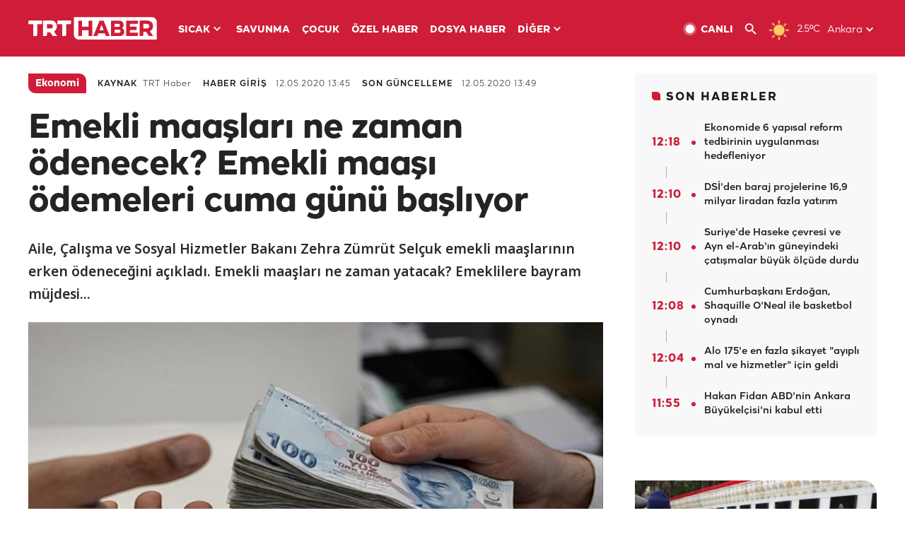

--- FILE ---
content_type: text/html; charset=UTF-8
request_url: https://www.trthaber.com/haber/ekonomi/emekli-maaslari-ne-zaman-odenecek-emekli-maasi-odemeleri-cuma-gunu-basliyor-483913.html
body_size: 14507
content:
<!DOCTYPE html>
<html lang="tr" prefix="og: http://ogp.me/ns#" class="" >
<head>
<meta http-equiv="Content-Type" content="text/html; charset=utf-8" />
<meta property="fb:pages" content="127630700588623" />
<title>Emekli maaşları ne zaman ödenecek? Emekli maaşı ödemeleri cuma günü başlıyor - Son Dakika Haberleri</title>
<meta name="description" content="Aile, Çalışma ve Sosyal Hizmetler Bakanı Zehra Zümrüt Selçuk emekli maaşlarının erken ödeneceğini açıkladı. Emekli maaşları ne zaman yatacak? Emeklilere bayram müjdesi..." />
<link href="https://trthaberstatic.cdn.wp.trt.com.tr/static/favicon.ico" rel="shortcut icon" type="image/x-icon" />
<link rel="apple-touch-icon" sizes="57x57" href="https://trthaberstatic.cdn.wp.trt.com.tr/static/images/trt-haber-kare-logo-57x57.png">
<link rel="apple-touch-icon" sizes="60x60" href="https://trthaberstatic.cdn.wp.trt.com.tr/static/images/trt-haber-kare-logo-60x60.png">
<link rel="apple-touch-icon" sizes="72x72" href="https://trthaberstatic.cdn.wp.trt.com.tr/static/images/trt-haber-kare-logo-72x72.png">
<link rel="apple-touch-icon" sizes="76x76" href="https://trthaberstatic.cdn.wp.trt.com.tr/static/images/trt-haber-kare-logo-76x76.png">
<link rel="apple-touch-icon" sizes="114x114" href="https://trthaberstatic.cdn.wp.trt.com.tr/static/images/trt-haber-kare-logo-114x114.png">
<link rel="apple-touch-icon" sizes="120x120" href="https://trthaberstatic.cdn.wp.trt.com.tr/static/images/trt-haber-kare-logo-120x120.png">
<link rel="apple-touch-icon" sizes="144x144" href="https://trthaberstatic.cdn.wp.trt.com.tr/static/images/trt-haber-kare-logo-144x144.png">
<link rel="apple-touch-icon" sizes="152x152" href="https://trthaberstatic.cdn.wp.trt.com.tr/static/images/trt-haber-kare-logo-152x152.png">
<link rel="apple-touch-icon" sizes="180x180" href="https://trthaberstatic.cdn.wp.trt.com.tr/static/images/trt-haber-kare-logo-180x180.png">
<link rel="icon" type="image/png" href="https://trthaberstatic.cdn.wp.trt.com.tr/static/images/trt-haber-kare-logo-144x144.png" sizes="144x144">
<link rel="icon" type="image/png" href="https://trthaberstatic.cdn.wp.trt.com.tr/static/images/trt-haber-kare-logo-192x192.png" sizes="192x192">
<meta name="msapplication-square70x70logo" content="https://trthaberstatic.cdn.wp.trt.com.tr/static/images/trt-haber-kare-logo-70x70.png">
<meta name="msapplication-square150x150logo" content="https://trthaberstatic.cdn.wp.trt.com.tr/static/images/trt-haber-kare-logo-150x150.png">
<meta name="msapplication-wide310x150logo" content="https://trthaberstatic.cdn.wp.trt.com.tr/static/images/trt-haber-logo-310x150.png">
<meta name="msapplication-square310x310logo" content="https://trthaberstatic.cdn.wp.trt.com.tr/static/images/trt-haber-kare-logo-310x310.png">
<meta property="og:title" content="Emekli maaşları ne zaman ödenecek? Emekli maaşı ödemeleri cuma günü başlıyor" />
<meta property="og:description" content="Aile, Çalışma ve Sosyal Hizmetler Bakanı Zehra Zümrüt Selçuk emekli maaşlarının erken ödeneceğini açıkladı. Emekli maaşları ne zaman yatacak? Emeklilere bayram müjdesi..." />
<link rel="image_src" type="image/jpeg" href="https://trthaberstatic.cdn.wp.trt.com.tr/resimler/1278000/1279691.jpg" />
<link rel="thumbnail" type="image/jpeg" href="https://trthaberstatic.cdn.wp.trt.com.tr/resimler/1278000/1279691.jpg" />
<meta property="og:image" content="https://trthaberstatic.cdn.wp.trt.com.tr/resimler/1278000/1279691.jpg" />
<meta name="viewport" content="width=device-width, initial-scale=1.0, shrink-to-fit=no">
<base href="https://www.trthaber.com/" />
<link rel="canonical" href="https://www.trthaber.com/haber/ekonomi/emekli-maaslari-ne-zaman-odenecek-emekli-maasi-odemeleri-cuma-gunu-basliyor-483913.html"/>
<meta name="google-play-app" content="app-id=com.TRT.TrtHaber">
<meta name="application-name" content="TRT Haber">
<meta name="apple-itunes-app" content="app-id=509983402,app-argument=https://apps.apple.com/tr/app/trt-haber/id509983402">
<meta name="apple-mobile-web-app-title" content="TRT Haber">
<meta name="robots" content="max-image-preview:large">
<meta name="p:domain_verify" content="d84e2d14ad1b4fe58877beb901e5cdcc"/>
<meta name="p:domain_verify" content="a071267efb21000e62681b430866dd61"/>
<meta http-equiv="Accept-CH" content="DPR, Viewport-Width">
<meta name="twitter:card" content="summary_large_image">
<meta name="twitter:site" content="@trthaber">
<meta name="twitter:url" content="https://www.trthaber.com/haber/ekonomi/emekli-maaslari-ne-zaman-odenecek-emekli-maasi-odemeleri-cuma-gunu-basliyor-483913.html">
<meta name="twitter:title" content="Emekli maaşları ne zaman ödenecek? Emekli maaşı ödemeleri cuma günü başlıyor">
<meta name="twitter:description" content="Aile, Çalışma ve Sosyal Hizmetler Bakanı Zehra Zümrüt Selçuk emekli maaşlarının erken ödeneceğini açıkladı. Emekli maaşları ne zaman yatacak? Emeklilere bayram müjdesi...">
<meta name="twitter:image" content="https://trthaberstatic.cdn.wp.trt.com.tr/resimler/1278000/1279691.jpg">
<meta property="og:url" content="https://www.trthaber.com/haber/ekonomi/emekli-maaslari-ne-zaman-odenecek-emekli-maasi-odemeleri-cuma-gunu-basliyor-483913.html">
<meta property="og:type" content="article">
<link rel="stylesheet" type="text/css" href="https://trthaberstatic.cdn.wp.trt.com.tr/static/bootstrap-4.5.0/css/bootstrap.min.css?v=594" />
<link rel="stylesheet" type="text/css" href="https://trthaberstatic.cdn.wp.trt.com.tr/static/css/styles.min.css?v=594" />
<link rel="stylesheet" type="text/css" media="screen and (max-width: 576px)" href="https://trthaberstatic.cdn.wp.trt.com.tr/static/css/style-576.min.css?v=594" />
<link rel="stylesheet" type="text/css" media="screen and (min-width: 576.1px) and (max-width: 768px)" href="https://trthaberstatic.cdn.wp.trt.com.tr/static/css/style-576-768.min.css?v=594" />
<link rel="stylesheet" type="text/css" media="screen and (min-width: 576.1px) and (max-width: 1040px)" href="https://trthaberstatic.cdn.wp.trt.com.tr/static/css/style-576-1040.min.css?v=594" />
<link rel="stylesheet" type="text/css" media="screen and (min-width: 768.1px) and (max-width: 1040px)" href="https://trthaberstatic.cdn.wp.trt.com.tr/static/css/style-768-1040.min.css?v=594" />
<link rel="stylesheet" type="text/css" media="screen and (min-width: 1040.1px) and (max-width: 1270px)" href="https://trthaberstatic.cdn.wp.trt.com.tr/static/css/style-1040-1270.min.css?v=594" />
<link rel="stylesheet" type="text/css" media="screen and (min-width: 1270.1px) and (max-width: 1470px)" href="https://trthaberstatic.cdn.wp.trt.com.tr/static/css/style-1270-1470.min.css?v=594" />
<link rel="stylesheet" type="text/css" media="screen and (min-width: 1470.1px)" href="https://trthaberstatic.cdn.wp.trt.com.tr/static/css/style-1470.min.css?v=594" />
<script src="https://trthaberstatic.cdn.wp.trt.com.tr/static/plugins/jquery-3.5.1.min.js" type="text/javascript"></script>
<script src="https://cdn.pr.trt.com.tr/static/js/player/player.1.0.165.js" type="text/javascript"></script>
<script type="application/ld+json">
{ 
    "@context" : "http://schema.org",
    "@type" : "Organization",
    "name": "TRT Haber",
    "legalName" : "TRT Haber",
    "url" : "https://www.trthaber.com/",
    "logo": "https://ddei5-0-ctp.trendmicro.com:443/wis/clicktime/v1/query?url=https%3a%2f%2ftrthaberstatic.cdn.wp.trt.com.tr%2fstatic%2fimages%2fnew%2dlogo%2dblack.svg&umid=E8A677EA-ED09-3805-ABEF-1B1D33D2D974&auth=09795f0ed076112d1bf566299a10d0ae0d737571-04d353ff70c12088bbfc6c35c986ccbf450c25f3",
    "foundingDate": "2010",
    "address": {
        "@type": "PostalAddress",
        "streetAddress": "TRT Genel Müdürlüğü, Turan Güneş Bulvarı 06550 Oran, Ankara",
        "addressLocality": "Oran",
        "addressRegion": "ANKARA",
        "postalCode": "06550",
        "addressCountry": "TR"
    },
    "contactPoint" : [
        {
            "@type" : "ContactPoint",
            "telephone" : "+90-4440878",
            "contactType" : "customer support",
            "email": "trthaber@trthaber.com",
            "areaServed" : "TR",
            "availableLanguage" : ["Turkish"]
        },
        {
            "@type" : "ContactPoint",
            "telephone" : "+90-4440878",
            "contactType" : "technical support",
            "email": "trthaber@trthaber.com",
            "areaServed" : "TR",
            "availableLanguage" : ["Turkish"]
        },
        {
            "@type" : "ContactPoint",
            "telephone" : "+90-4440878",
            "email": "trthaber@trthaber.com",
            "contactType" : "sales",
            "areaServed" : "TR",
            "availableLanguage" : ["Turkish"]
        }
    ],
    "sameAs": [
        "https://www.facebook.com/trthaber",
        "https://twitter.com/trthaber",
        "https://www.youtube.com/user/trthaber"
    ]
}
</script>
<script type="application/ld+json" id="breadcrumbStructuredData">
{
  "@context": "https://schema.org",
  "@type": "BreadcrumbList",
  "itemListElement": [
      { "@type": "ListItem", "position": 1, "name": "Haberler", "item": "https://www.trthaber.com/" },{ "@type": "ListItem", "position": 2, "name": "Ekonomi", "item": "https://www.trthaber.com/haber/ekonomi/" },{ "@type": "ListItem", "position": 3, "name": "Emekli maaşları ne zaman ödenecek? Emekli maaşı ödemeleri cuma günü başlıyor", "item": "https://www.trthaber.com/haber/ekonomi/emekli-maaslari-ne-zaman-odenecek-emekli-maasi-odemeleri-cuma-gunu-basliyor-483913.html" }
  ]
}
</script>
<script type="application/ld+json" id="newsStructuredData">
{
    "@context": "http://schema.org",
    "@type": "NewsArticle",
    "articleSection": "Ekonomi",
    "mainEntityOfPage": {
        "@type": "WebPage",
        "@id": "https://www.trthaber.com/haber/ekonomi/emekli-maaslari-ne-zaman-odenecek-emekli-maasi-odemeleri-cuma-gunu-basliyor-483913.html"
    },
    "headline": "Emekli maaşları ne zaman ödenecek? Emekli maaşı ödemeleri cuma günü başlıyor",
    "description": "Aile, Çalışma ve Sosyal Hizmetler Bakanı Zehra Zümrüt Selçuk emekli maaşlarının erken ödeneceğini açıkladı. Emekli maaşları ne zaman yatacak? Emeklilere bayram müjdesi...",
    "keywords":[],
    "image": {
        "@type": "ImageObject",
        "url": "https://trthaberstatic.cdn.wp.trt.com.tr/resimler/1278000/1279691.jpg",
        "height": "1280",
        "width": "720"
    },
    "datePublished": "2020-05-12 13:45:00+03:00",
    "dateModified": "2020-05-12 13:49:13+03:00",
    "author": {
        "@type": "Organization",
        "name": "TRT Haber"
    },
    "publisher": {
        "@type": "Organization",
        "name": "TRT Haber",
        "logo": {
            "@type": "ImageObject",
            "width": "436",
            "height": "84",
            "url": "https://trthaberstatic.cdn.wp.trt.com.tr/static/images/trthaber-organization-logo.png"
        }
    }
}
</script>
<!-- Global site tag (gtag.js) - Google Analytics -->
            <script async src="https://www.googletagmanager.com/gtag/js?id=UA-26291030-5"></script>
            <script>
              window.dataLayer = window.dataLayer || [];
              function gtag(){dataLayer.push(arguments);}
              gtag('js', new Date());
            
              gtag('config', 'UA-26291030-5');
            </script>
        <!-- Google Tag Manager -->
            <script>(function(w,d,s,l,i){w[l]=w[l]||[];w[l].push({'gtm.start':
            new Date().getTime(),event:'gtm.js'});var f=d.getElementsByTagName(s)[0],
            j=d.createElement(s),dl=l!='dataLayer'?'&l='+l:'';j.async=true;j.src=
            'https://www.googletagmanager.com/gtm.js?id='+i+dl;f.parentNode.insertBefore(j,f);
            })(window,document,'script','dataLayer','GTM-PCCBKS9');</script>
            <!-- End Google Tag Manager --></head>
<body>
<!-- Google Tag Manager (noscript) -->
            <noscript><iframe src="https://www.googletagmanager.com/ns.html?id=GTM-PCCBKS9"
            height="0" width="0" style="display:none;visibility:hidden"></iframe></noscript>
            <!-- End Google Tag Manager (noscript) -->        <div class="masthead-ads-container">
            <div class="masthead-ads-wrapper">
                <!-- /112281457/trthaber_970x250_passback -->
<div id='div-gpt-ad-1549658900112-0' style='width:970px; height:250px; margin: 0 auto;'>
</div>            </div>
        </div>
        <!-- HEADER START -->
<div class="header">
        <div class="top-menu-container">
        <div class="mega-menu-button"></div>
        <div class="top-menu-wrapper">
            <a href="https://www.trthaber.com/" target="_self">
                <img class="logo" src="https://trthaberstatic.cdn.wp.trt.com.tr/static/images/logo.svg" width="183" height="32" title="Son Dakika Haberler" alt="Son Dakika Haberler" />
            </a>

                            <!--<img src="https://trthaberstatic.cdn.wp.trt.com.tr/static/images/siyah-kurdele.png" width="21" height="32" class="header-special-icon" />-->
            
                        <ul class="top-menu-left">
                                        <li class="sub">
                            <a href="javascript:void(0);" title="SICAK">
                                SICAK                                <i class="arrow"></i>
                            </a>
                            <ul class="menu-dropdown vertical-scroll one-column left-align">
                                                                    <li>
                                        <a href="https://www.trthaber.com/haber/gundem/" title="GÜNDEM" target="_blank">
                                            GÜNDEM                                        </a>
                                    </li>
                                                                    <li>
                                        <a href="https://www.trthaber.com/haber/turkiye/" title="TÜRKİYE" target="_blank">
                                            TÜRKİYE                                        </a>
                                    </li>
                                                                    <li>
                                        <a href="https://www.trthaber.com/haber/dunya/" title="DÜNYA" target="_blank">
                                            DÜNYA                                        </a>
                                    </li>
                                                                    <li>
                                        <a href="https://www.trthaber.com/haber/turk-dunyasi/" title="TÜRK DÜNYASI" target="_blank">
                                            TÜRK DÜNYASI                                        </a>
                                    </li>
                                                                    <li>
                                        <a href="https://www.trthaber.com/haber/ekonomi/" title="EKONOMİ" target="_blank">
                                            EKONOMİ                                        </a>
                                    </li>
                                                                    <li>
                                        <a href="https://www.trthaber.com/spor/" title="SPOR" target="_blank">
                                            SPOR                                        </a>
                                    </li>
                                                            </ul>
                        </li>
                                                <li >
                            <a href="https://www.trthaber.com/haber/savunma/" title="SAVUNMA" target="_blank">
                                SAVUNMA                            </a>
                        </li>
                                                <li >
                            <a href="https://www.trthaber.com/haber/cocuk/" title="ÇOCUK" target="_blank">
                                ÇOCUK                            </a>
                        </li>
                                                <li >
                            <a href="https://www.trthaber.com/ozel-haberler/" title="ÖZEL HABER" target="_blank">
                                ÖZEL HABER                            </a>
                        </li>
                                                <li >
                            <a href="https://www.trthaber.com/dosya-haberler/" title="DOSYA HABER" target="_blank">
                                DOSYA HABER                            </a>
                        </li>
                                                <li class="sub">
                            <a href="javascript:void(0);" title="DİĞER">
                                DİĞER                                <i class="arrow"></i>
                            </a>
                            <ul class="menu-dropdown vertical-scroll right-align">
                                                                    <li>
                                        <a href="https://www.trthaber.com/son-dakika-haberleri" title="SON HABERLER" target="_blank">
                                            SON HABERLER                                        </a>
                                    </li>
                                                                    <li>
                                        <a href="https://www.trthaber.com/tum-mansetler.html" title="TÜM MANŞETLER" target="_blank">
                                            TÜM MANŞETLER                                        </a>
                                    </li>
                                                                    <li>
                                        <a href="https://www.trthaber.com/fotograf-galerileri.html" title="FOTO FOKUS" target="_blank">
                                            FOTO FOKUS                                        </a>
                                    </li>
                                                                    <li>
                                        <a href="https://www.trthaber.com/haber/dunya-disi/" title="DÜNYA DIŞI" target="_blank">
                                            DÜNYA DIŞI                                        </a>
                                    </li>
                                                                    <li>
                                        <a href="https://www.trthaber.com/video-galerileri.html" title="VİDEO GALERİ" target="_blank">
                                            VİDEO GALERİ                                        </a>
                                    </li>
                                                                    <li>
                                        <a href="https://www.trthaber.com/haber/kultur-sanat/" title="KÜLTÜR-SANAT" target="_blank">
                                            KÜLTÜR-SANAT                                        </a>
                                    </li>
                                                                    <li>
                                        <a href="https://www.trthaber.com/dosya-haberler/" title="DOSYA HABER" target="_blank">
                                            DOSYA HABER                                        </a>
                                    </li>
                                                                    <li>
                                        <a href="https://www.trthaber.com/haber/yasam/" title="YAŞAM" target="_blank">
                                            YAŞAM                                        </a>
                                    </li>
                                                                    <li>
                                        <a href="https://www.trthaber.com/haber/saglik/" title="SAĞLIK" target="_blank">
                                            SAĞLIK                                        </a>
                                    </li>
                                                                    <li>
                                        <a href="https://www.trthaber.com/gezi/" title="GEZİ" target="_blank">
                                            GEZİ                                        </a>
                                    </li>
                                                                    <li>
                                        <a href="https://www.trthaber.com/haber/bilim-teknoloji/" title="TEKNOLOJİ" target="_blank">
                                            TEKNOLOJİ                                        </a>
                                    </li>
                                                                    <li>
                                        <a href="https://www.trthaber.com/haber/cevre/" title="ÇEVRE" target="_blank">
                                            ÇEVRE                                        </a>
                                    </li>
                                                                    <li>
                                        <a href="https://www.trthaber.com/haber/egitim/" title="EĞİTİM" target="_blank">
                                            EĞİTİM                                        </a>
                                    </li>
                                                                    <li>
                                        <a href="https://www.trthaber.com/haber/guncel/" title="GÜNCEL" target="_blank">
                                            GÜNCEL                                        </a>
                                    </li>
                                                                    <li>
                                        <a href="https://www.trthaber.com/haber/cocuk/" title="ÇOCUK" target="_blank">
                                            ÇOCUK                                        </a>
                                    </li>
                                                                    <li>
                                        <a href="https://www.trthaber.com/podcast.html" title="PODCAST" target="_blank">
                                            PODCAST                                        </a>
                                    </li>
                                                                    <li>
                                        <a href="https://www.trthaber.com/hava-durumu.html" title="HAVA DURUMU" target="_blank">
                                            HAVA DURUMU                                        </a>
                                    </li>
                                                                    <li>
                                        <a href="https://www.trthaber.com/trtden-haberler/" title="TRT'DEN HABERLER" target="_blank">
                                            TRT'DEN HABERLER                                        </a>
                                    </li>
                                                                    <li>
                                        <a href="/meteo-uyari/turkiye/bugun" title="HAVA UYARILARI" target="_blank">
                                            HAVA UYARILARI                                        </a>
                                    </li>
                                                                    <li>
                                        <a href="https://www.trthaber.com/trt-akademi/" title="TRT AKADEMİ" target="_blank">
                                            TRT AKADEMİ                                        </a>
                                    </li>
                                                                    <li>
                                        <a href="https://www.trthaber.com/programlar/" title="PROGRAMLAR" target="_blank">
                                            PROGRAMLAR                                        </a>
                                    </li>
                                                                    <li>
                                        <a href="https://www.trthaber.com/haber/trt-arsiv/" title="TRT ARŞİV" target="_blank">
                                            TRT ARŞİV                                        </a>
                                    </li>
                                                            </ul>
                        </li>
                                    </ul>
                        <div class="top-menu-weather-container">
                                <a href="https://www.trthaber.com/ankara-hava-durumu.html" class="site-url">
                    <img src="https://trthaberstatic.cdn.wp.trt.com.tr/static/images/weather-icons/1.png" class="icon" width="30" height="30" alt="Açık" id="headerWeatherIcon" />
                </a>
                                                <a href="https://www.trthaber.com/ankara-hava-durumu.html" class="site-url">
                    <span class="temp" id="headerWeatherTemp">2.5ºC</span>
                </a>
                                                <span class="city-wrapper">
                    <a href="https://www.trthaber.com/ankara-hava-durumu.html" class="site-url">
                        <span id="headerWeatherCity">Ankara</span>
                    </a>
                    <img src="https://trthaberstatic.cdn.wp.trt.com.tr/static/images/top-menu-weather-down-arrow.svg" id="topMenuWeatherArrow" class="arrow" width="20" height="20"  />
                </span>
                                                <ul id="headerWeatherCityList" class="city-list vertical-scroll">
                                            <li data-val="adana">Adana</li>
                                            <li data-val="adiyaman">Adıyaman</li>
                                            <li data-val="afyonkarahisar">Afyonkarahisar</li>
                                            <li data-val="agri">Ağrı</li>
                                            <li data-val="aksaray">Aksaray</li>
                                            <li data-val="amasya">Amasya</li>
                                            <li data-val="ankara">Ankara</li>
                                            <li data-val="antalya">Antalya</li>
                                            <li data-val="ardahan">Ardahan</li>
                                            <li data-val="artvin">Artvin</li>
                                            <li data-val="aydin">Aydın</li>
                                            <li data-val="balikesir">Balıkesir</li>
                                            <li data-val="bartin">Bartın</li>
                                            <li data-val="batman">Batman</li>
                                            <li data-val="bayburt">Bayburt</li>
                                            <li data-val="bilecik">Bilecik</li>
                                            <li data-val="bingol">Bingöl</li>
                                            <li data-val="bitlis">Bitlis</li>
                                            <li data-val="bolu">Bolu</li>
                                            <li data-val="burdur">Burdur</li>
                                            <li data-val="bursa">Bursa</li>
                                            <li data-val="canakkale">Çanakkale</li>
                                            <li data-val="cankiri">Çankırı</li>
                                            <li data-val="corum">Çorum</li>
                                            <li data-val="denizli">Denizli</li>
                                            <li data-val="diyarbakir">Diyarbakır</li>
                                            <li data-val="duzce">Düzce</li>
                                            <li data-val="edirne">Edirne</li>
                                            <li data-val="elazig">Elazığ</li>
                                            <li data-val="erzincan">Erzincan</li>
                                            <li data-val="erzurum">Erzurum</li>
                                            <li data-val="eskisehir">Eskişehir</li>
                                            <li data-val="gaziantep">Gaziantep</li>
                                            <li data-val="giresun">Giresun</li>
                                            <li data-val="gumushane">Gümüşhane</li>
                                            <li data-val="hakkari">Hakkari</li>
                                            <li data-val="hatay">Hatay</li>
                                            <li data-val="igdir">Iğdır</li>
                                            <li data-val="isparta">Isparta</li>
                                            <li data-val="istanbul">İstanbul</li>
                                            <li data-val="izmir">İzmir</li>
                                            <li data-val="kahramanmaras">Kahramanmaraş</li>
                                            <li data-val="karabuk">Karabük</li>
                                            <li data-val="karaman">Karaman</li>
                                            <li data-val="kars">Kars</li>
                                            <li data-val="kastamonu">Kastamonu</li>
                                            <li data-val="kayseri">Kayseri</li>
                                            <li data-val="kirikkale">Kırıkkale</li>
                                            <li data-val="kirklareli">Kırklareli</li>
                                            <li data-val="kirsehir">Kırşehir</li>
                                            <li data-val="kilis">Kilis</li>
                                            <li data-val="kocaeli">Kocaeli</li>
                                            <li data-val="konya">Konya</li>
                                            <li data-val="kutahya">Kütahya</li>
                                            <li data-val="malatya">Malatya</li>
                                            <li data-val="manisa">Manisa</li>
                                            <li data-val="mardin">Mardin</li>
                                            <li data-val="mersin">Mersin</li>
                                            <li data-val="mugla">Muğla</li>
                                            <li data-val="mus">Muş</li>
                                            <li data-val="nevsehir">Nevşehir</li>
                                            <li data-val="nigde">Niğde</li>
                                            <li data-val="ordu">Ordu</li>
                                            <li data-val="osmaniye">Osmaniye</li>
                                            <li data-val="rize">Rize</li>
                                            <li data-val="sakarya">Sakarya</li>
                                            <li data-val="samsun">Samsun</li>
                                            <li data-val="siirt">Siirt</li>
                                            <li data-val="sinop">Sinop</li>
                                            <li data-val="sivas">Sivas</li>
                                            <li data-val="sanliurfa">Şanlıurfa</li>
                                            <li data-val="sirnak">Şırnak</li>
                                            <li data-val="tekirdag">Tekirdağ</li>
                                            <li data-val="tokat">Tokat</li>
                                            <li data-val="trabzon">Trabzon</li>
                                            <li data-val="tunceli">Tunceli</li>
                                            <li data-val="usak">Uşak</li>
                                            <li data-val="van">Van</li>
                                            <li data-val="yalova">Yalova</li>
                                            <li data-val="yozgat">Yozgat</li>
                                            <li data-val="zonguldak">Zonguldak</li>
                                    </ul>
                            </div>
            <ul class="top-menu-right">
                <li class="top-menu-search-container" id="topMenuSearchBoxContainer">
                    <img src="https://trthaberstatic.cdn.wp.trt.com.tr/static/images/mobile-mega-menu-search-icon.svg" id="topMenuSearchIcon" width="28" height="28" />
                    <input type="hidden" name="token" id="topMenuSearchToken" value="" />
                    <input type="text" name="aranan" id="topMenuSearchInput" placeholder="Arama kelimesi" autocomplete="off">
                    <input type="button" value="" id="topMenuSearchButton" alt="Ara" title="Ara">
                </li>
                <li>
                    <a href="https://www.trthaber.com/canli-yayin-izle.html" title="Canlı TV" class="site-url">
                        <img src="https://trthaberstatic.cdn.wp.trt.com.tr/static/images/menu_live_icon.svg" width="20" height="20" alt="Canlı TV" />
                        <span class="text">CANLI</span>
                    </a>
                </li>
                <li>
                    <a href="javascript:void(0);" id="topMenuSearchUrl" title="Arama">
                        <img src="https://trthaberstatic.cdn.wp.trt.com.tr/static/images/menu_search_icon.svg" width="20" height="20" alt="Arama" />
                    </a>
                </li>
            </ul>
        </div>
    </div>

    <div class="top-menu-placeholder"></div>
    
    <div class="mobile-mega-menu-container">
        <div class="search-container" id="headerMenuSearchBoxContainer">
            <img src="https://trthaberstatic.cdn.wp.trt.com.tr/static/images/mobile-mega-menu-search-icon.svg" id="headerMenuSearchIcon" width="16" height="16" />
            <input type="hidden" name="token" id="headerMenuSearchToken" value="" />
            <input type="text" name="aranan" id="headerMenuSearchInput" placeholder="Arama kelimesi" autocomplete="off">
            <input type="button" value="" id="headerMenuSearchButton" alt="Ara" title="Ara">
        </div>

                <ul class="mobile-menu">
                                <li>
                        <a href="https://www.trthaber.com/arama.html" title="Arama" target="_self">
                            Arama                        </a>
                    </li>
                                                    <li>
                        <a href="/" title="Anasayfa" target="_self">
                            Anasayfa                        </a>
                    </li>
                                                    <li>
                        <a href="https://www.trthaber.com/haber/gundem/" title="Gündem" target="_self">
                            Gündem                        </a>
                    </li>
                                                    <li>
                        <a href="https://www.trthaber.com/haber/turkiye/" title="Türkiye" target="_self">
                            Türkiye                        </a>
                    </li>
                                                    <li>
                        <a href="https://www.trthaber.com/haber/dunya/" title="Dünya" target="_self">
                            Dünya                        </a>
                    </li>
                                                    <li>
                        <a href="https://www.trthaber.com/haber/turk-dunyasi/" title="Türk Dünyası" target="_self">
                            Türk Dünyası                        </a>
                    </li>
                                                    <li>
                        <a href="https://www.trthaber.com/haber/ekonomi/" title="Ekonomi" target="_self">
                            Ekonomi                        </a>
                    </li>
                                                    <li>
                        <a href="https://www.trthaber.com/spor/" title="Spor" target="_self">
                            Spor                        </a>
                    </li>
                                                    <li>
                        <a href="https://www.trthaber.com/haber/savunma/" title="Savunma" target="_self">
                            Savunma                        </a>
                    </li>
                                                    <li>
                        <a href="https://www.trthaber.com/haber/cocuk/" title="Çocuk" target="_self">
                            Çocuk                        </a>
                    </li>
                                                    <li>
                        <a href="https://www.trthaber.com/ozel-haberler/" title="Özel Haber" target="_self">
                            Özel Haber                        </a>
                    </li>
                                                    <li>
                        <a href="https://www.trthaber.com/infografikler/" title="İnfografik" target="_self">
                            İnfografik                        </a>
                    </li>
                                                    <li>
                        <a href="https://www.trthaber.com/haber/interaktif/" title="İnteraktif" target="_self">
                            İnteraktif                        </a>
                    </li>
                                                    <li>
                        <a href="https://www.trthaber.com/hava-durumu.html" title="Hava Durumu" target="_self">
                            Hava Durumu                        </a>
                    </li>
                                                    <li>
                        <a href="/meteo-uyari/turkiye/bugun" title="Hava Uyarıları" target="_self">
                            Hava Uyarıları                        </a>
                    </li>
                                                    <li class="sub">
                        <a href="javascript:void(0);" title="Diğer" target="_self">
                            Diğer                        </a>
                        <ul class="dropdown">
                                                            <li>
                                    <i>-</i>
                                    <a href="https://www.trthaber.com/son-dakika-haberleri" title="Son Haberler" target="_self">
                                        Son Haberler                                    </a>
                                </li>
                                                            <li>
                                    <i>-</i>
                                    <a href="https://www.trthaber.com/tum-mansetler.html" title="Tüm Manşetler" target="_self">
                                        Tüm Manşetler                                    </a>
                                </li>
                                                            <li>
                                    <i>-</i>
                                    <a href="https://www.trthaber.com/fotograf-galerileri.html" title="Foto Fokus" target="_self">
                                        Foto Fokus                                    </a>
                                </li>
                                                            <li>
                                    <i>-</i>
                                    <a href="https://www.trthaber.com/video-galerileri.html" title="Video Galeri" target="_self">
                                        Video Galeri                                    </a>
                                </li>
                                                            <li>
                                    <i>-</i>
                                    <a href="https://www.trthaber.com/dosya-haberler/" title="Dosya Haber" target="_self">
                                        Dosya Haber                                    </a>
                                </li>
                                                            <li>
                                    <i>-</i>
                                    <a href="https://www.trthaber.com/haber/saglik/" title="Sağlık" target="_self">
                                        Sağlık                                    </a>
                                </li>
                                                            <li>
                                    <i>-</i>
                                    <a href="https://www.trthaber.com/haber/yasam/" title="Yaşam" target="_self">
                                        Yaşam                                    </a>
                                </li>
                                                            <li>
                                    <i>-</i>
                                    <a href="https://www.trthaber.com/gezi/" title="Gezi" target="_self">
                                        Gezi                                    </a>
                                </li>
                                                            <li>
                                    <i>-</i>
                                    <a href="https://www.trthaber.com/haber/bilim-teknoloji/" title="Teknoloji" target="_self">
                                        Teknoloji                                    </a>
                                </li>
                                                            <li>
                                    <i>-</i>
                                    <a href="https://www.trthaber.com/haber/egitim/" title="Eğitim" target="_self">
                                        Eğitim                                    </a>
                                </li>
                                                            <li>
                                    <i>-</i>
                                    <a href="https://www.trthaber.com/haber/dunya-disi/" title="Dünya Dışı" target="_self">
                                        Dünya Dışı                                    </a>
                                </li>
                                                            <li>
                                    <i>-</i>
                                    <a href="https://www.trthaber.com/haber/kultur-sanat/" title="Kültür-Sanat" target="_self">
                                        Kültür-Sanat                                    </a>
                                </li>
                                                            <li>
                                    <i>-</i>
                                    <a href="https://www.trthaber.com/haber/cevre/" title="Çevre" target="_self">
                                        Çevre                                    </a>
                                </li>
                                                            <li>
                                    <i>-</i>
                                    <a href="https://www.trthaber.com/haber/guncel/" title="Güncel" target="_self">
                                        Güncel                                    </a>
                                </li>
                                                            <li>
                                    <i>-</i>
                                    <a href="https://www.trthaber.com/podcast.html" title="Podcast" target="_self">
                                        Podcast                                    </a>
                                </li>
                                                            <li>
                                    <i>-</i>
                                    <a href="https://www.trthaber.com/programlar/" title="Programlar" target="_self">
                                        Programlar                                    </a>
                                </li>
                                                            <li>
                                    <i>-</i>
                                    <a href="https://www.trthaber.com/trtden-haberler/" title="TRT'den Haberler" target="_self">
                                        TRT'den Haberler                                    </a>
                                </li>
                                                            <li>
                                    <i>-</i>
                                    <a href="https://www.trthaber.com/trt-akademi/" title="TRT Akademi" target="_self">
                                        TRT Akademi                                    </a>
                                </li>
                                                            <li>
                                    <i>-</i>
                                    <a href="https://www.trthaber.com/haber/trt-arsiv/" title="TRT Arşiv" target="_self">
                                        TRT Arşiv                                    </a>
                                </li>
                                                            <li>
                                    <i>-</i>
                                    <a href="https://www.trthaber.com/yayin-akisi.html" title="Yayın Akışı" target="_self">
                                        Yayın Akışı                                    </a>
                                </li>
                                                            <li>
                                    <i>-</i>
                                    <a href="https://radyo.trt.net.tr/frekanslar" title="Radyo Frekanslarımız" target="_self">
                                        Radyo Frekanslarımız                                    </a>
                                </li>
                                                            <li>
                                    <i>-</i>
                                    <a href="https://www.trthaber.com/sitene_ekle.html" title="Sitene Ekle" target="_self">
                                        Sitene Ekle                                    </a>
                                </li>
                                                            <li>
                                    <i>-</i>
                                    <a href="https://www.trthaber.com/iletisim.html" title="İletişim" target="_self">
                                        İletişim                                    </a>
                                </li>
                                                            <li>
                                    <i>-</i>
                                    <a href="https://www.trthaber.com/gizlilik-politikasi-ve-aydinlatma-metni.html" title="Gizlilik Politikası ve Aydınlatma Metni" target="_self">
                                        Gizlilik Politikası ve Aydınlatma Metni                                    </a>
                                </li>
                                                            <li>
                                    <i>-</i>
                                    <a href="https://www.trthaber.com/kullanim-sartlari.html" title="Kullanım Şartları" target="_self">
                                        Kullanım Şartları                                    </a>
                                </li>
                                                            <li>
                                    <i>-</i>
                                    <a href="https://www.trthaber.com/cerez-politikasi.html" title="Çerez Politikası" target="_self">
                                        Çerez Politikası                                    </a>
                                </li>
                                                    </ul>
                    </li>
                                        </ul>
            </div>

            <div class="mobile-masthead-ads-container">
            <!-- /112281457/TrtHaber_mobil_Masthead -->
<div id='div-gpt-ad-1550130260876-0' style='margin: 0 auto; width: max-content;'>
</div>        </div>
        </div>
<!-- HEADER END -->
    <!-- CONTENT START -->
    <div class="container">
        <div class="news-detail-container">
            <div class="left">
                <div class="news-content-container" id="newsDetail483913" data-id="483913" data-url="https://www.trthaber.com/haber/ekonomi/emekli-maaslari-ne-zaman-odenecek-emekli-maasi-odemeleri-cuma-gunu-basliyor-483913.html">
                    <input type="hidden" name="page_category_id" class="page-category-id" value="7">
                    <input type="hidden" name="page_category_name" class="page-category-name" value="Ekonomi">
                    <input type="hidden" name="page_id" class="page-id" value="483913">
                    <input type="hidden" name="page_url" class="page-url" value="https://www.trthaber.com/haber/ekonomi/emekli-maaslari-ne-zaman-odenecek-emekli-maasi-odemeleri-cuma-gunu-basliyor-483913.html">
                    <input type="hidden" name="page_seo_title" class="page-seo-title" value="Emekli maaşları ne zaman ödenecek? Emekli maaşı ödemeleri cuma günü başlıyor - Son Dakika Haberleri">
                    <input type="hidden" name="page_title" class="page-title" value="Emekli maaşları ne zaman ödenecek? Emekli maaşı ödemeleri cuma günü başlıyor">
                    <input type="hidden" name="page_clear_title" class="page-clear-title" value="Emekli maaşları ne zaman ödenecek? Emekli maaşı ödemeleri cuma günü başlıyor">
                    <input type="hidden" name="page_clear_description" class="page-clear-description" value="Aile, Çalışma ve Sosyal Hizmetler Bakanı Zehra Zümrüt Selçuk emekli maaşlarının erken ödeneceğini açıkladı. Emekli maaşları ne zaman yatacak? Emeklilere bayram müjdesi...">
                    <input type="hidden" name="page_clear_tag_description" class="page-clear-tag-description" value="Aile, Çalışma ve Sosyal Hizmetler Bakanı Zehra Zümrüt Selçuk emekli maaşlarının erken ödeneceğini açıkladı. Emekli maaşları ne zaman yatacak? Emeklilere bayram müjdesi...">
                    <input type="hidden" name="page_data_description" class="page-data-description" value="Aile, Çalışma ve Sosyal Hizmetler Bakanı Zehra Zümrüt Selçuk emekli maaşlarının erken ödeneceğini açıkladı. Emekli maaşları ne zaman yatacak? Emeklilere bayram müjdesi...">
                    <input type="hidden" name="page_data_keywords" class="page-data-keywords" value="">
                    <input type="hidden" name="page_data_breadcrumb_items" class="page-data-breadcrumb-items" value="{ &quot;@type&quot;: &quot;ListItem&quot;, &quot;position&quot;: 1, &quot;name&quot;: &quot;Haberler&quot;, &quot;item&quot;: &quot;https://www.trthaber.com/&quot; },{ &quot;@type&quot;: &quot;ListItem&quot;, &quot;position&quot;: 2, &quot;name&quot;: &quot;Ekonomi&quot;, &quot;item&quot;: &quot;https://www.trthaber.com/haber/ekonomi/&quot; },{ &quot;@type&quot;: &quot;ListItem&quot;, &quot;position&quot;: 3, &quot;name&quot;: &quot;Emekli maaşları ne zaman ödenecek? Emekli maaşı ödemeleri cuma günü başlıyor&quot;, &quot;item&quot;: &quot;https://www.trthaber.com/haber/ekonomi/emekli-maaslari-ne-zaman-odenecek-emekli-maasi-odemeleri-cuma-gunu-basliyor-483913.html&quot; }">
                    <input type="hidden" name="page_img_url" class="page-img-url" value="https://trthaberstatic.cdn.wp.trt.com.tr/resimler/1278000/1279691.jpg">
                    <input type="hidden" name="page_video_thumbnail_urls" class="page-video-thumbnail-urls" value="">
                    <input type="hidden" name="page_date" class="page-date" value="2020-05-12 13:45:00">
                    <input type="hidden" name="page_added_by_id" class="page-added-by-id" value="258">
                    <input type="hidden" name="page_added_by_name" class="page-added-by-name" value="Oğuzhan Erdoğan">
                    <input type="hidden" name="page_edited_by_id" class="page-edited-by-id" value="258">
                    <input type="hidden" name="page_edited_by_name" class="page-edited-by-name" value="Oğuzhan Erdoğan">
                    <input type="hidden" name="page_canonical_url" class="page-canonical-url" value="https://www.trthaber.com/haber/ekonomi/emekli-maaslari-ne-zaman-odenecek-emekli-maasi-odemeleri-cuma-gunu-basliyor-483913.html">
                    <input type="hidden" name="page_video_content" class="page-video-content" value="">
                    <input type="hidden" name="page_agency_ids" class="page-agency-ids" value="13,0">
                    <input type="hidden" name="page_is_special_news" class="page-is-special-news" value="0">
                    <input type="hidden" name="page_is_file_news" class="page-is-file-news" value="0">
                    <input type="hidden" name="page_date_published" class="page-date-published" value="2020-05-12 13:45:00+03:00">
                    <input type="hidden" name="page_date_modified" class="page-date-modified" value="2020-05-12 13:49:13+03:00">
                    <input type="hidden" name="page_next_news_id" class="page-next-news-id" value="483895">
                    <input type="hidden" name="page_next_news_url" class="page-next-news-url" value="haber/ekonomi/dondurulmus-balik-urunleriyle-ilgili-gida-isletmelerine-uyari-483895.html">
                    <input type="hidden" name="page_next_news_image" class="page-next-news-image" value="https://trthaberstatic.cdn.wp.trt.com.tr/resimler/1278000/1279662_3.jpg">
                    <input type="hidden" name="page_next_news_title" class="page-next-news-title" value="Dondurulmuş balık ürünleriyle ilgili gıda işletmelerine uyarı">

                    <div class="news-info-bar">
                        <a href="https://www.trthaber.com/haber/ekonomi/" title="Ekonomi" class="site-url">
                            <span class="category-tag">Ekonomi</span>
                        </a>
                        <div class="source-date-container">
                                                        <span class="source">
                                <label>KAYNAK</label>TRT Haber                            </span>
                                                                                        <span class="created-date">
                                    <label>HABER GİRİŞ</label>
                                                                            12.05.2020 13:45                                                                                                                    <time class="updated-date-content" datetime="2020-05-12 13:49">, 12.05.2020 13:49</time>
                                                                    </span>
                                                                                        <span class="updated-date">
                                    <label>SON GÜNCELLEME</label>
                                    <time datetime="2020-05-12 13:49">12.05.2020 13:49</time>
                                </span>
                                                    </div>
                    </div>

                    <h1 class="news-title">Emekli maaşları ne zaman ödenecek? Emekli maaşı ödemeleri cuma günü başlıyor</h1>

                    <h2 class="news-spot">Aile, Çalışma ve Sosyal Hizmetler Bakanı Zehra Zümrüt Selçuk emekli maaşlarının erken ödeneceğini açıkladı. Emekli maaşları ne zaman yatacak? Emeklilere bayram müjdesi...</h2>

                    
                                            <div class="news-image">
                            <picture>
                                <source data-srcset="https://trthaberstatic.cdn.wp.trt.com.tr/resimler/1278000/1279691_1.jpg" media="(max-width: 320px)">
                                <source data-srcset="https://trthaberstatic.cdn.wp.trt.com.tr/resimler/1278000/1279691.jpg" media="(max-width: 576px)">
                                <source data-srcset="https://trthaberstatic.cdn.wp.trt.com.tr/resimler/1278000/1279691.jpg" media="(max-width: 1470px)">
                                <source data-srcset="https://trthaberstatic.cdn.wp.trt.com.tr/resimler/1278000/1279691.jpg">
                                <img src="https://trthaberstatic.cdn.wp.trt.com.tr/static/images/lazyload-placeholder-1280x720.png" data-src="https://trthaberstatic.cdn.wp.trt.com.tr/resimler/1278000/1279691.jpg" alt="Emekli maaşları ne zaman ödenecek? Emekli maaşı ödemeleri cuma günü başlıyor" class="lazyload" width="1013" height="569">
                            </picture>
                                                    </div>
                        
                    <div class="social-links-container">
                                                <ul>
                            <li><a href="https://sosyal.teknofest.app/share?text=Emekli maaşları ne zaman ödenecek? Emekli maaşı ödemeleri cuma günü başlıyor%0Ahttps%3A%2F%2Fwww.trthaber.com%2Fhaber%2Fekonomi%2Femekli-maaslari-ne-zaman-odenecek-emekli-maasi-odemeleri-cuma-gunu-basliyor-483913.html" class="social-share-url site-social-share-url" title="Next Sosyal Paylaş" target="_blank"><span class="nsosyal"></span></a></li>
                            <li><a href="https://www.facebook.com/sharer.php?u=https://www.trthaber.com/haber/ekonomi/emekli-maaslari-ne-zaman-odenecek-emekli-maasi-odemeleri-cuma-gunu-basliyor-483913.html&t=Emekli maaşları ne zaman ödenecek? Emekli maaşı ödemeleri cuma günü başlıyor" class="social-share-url site-social-share-url" title="Facebook Paylaş" target="_blank"><span class="facebook"></span></a></li>
                            <li><a href="https://twitter.com/intent/tweet?hashtags=trthaber&original_referer=https%3A%2F%2Fwww.trthaber.com%2Fhaber%2Fekonomi%2Femekli-maaslari-ne-zaman-odenecek-emekli-maasi-odemeleri-cuma-gunu-basliyor-483913.html&related=trthaber&text=Emekli+maa%C5%9Flar%C4%B1+ne+zaman+%C3%B6denecek%3F+Emekli+maa%C5%9F%C4%B1+%C3%B6demeleri+cuma+g%C3%BCn%C3%BC+ba%C5%9Fl%C4%B1yor&url=https%3A%2F%2Fwww.trthaber.com%2Fhaber%2Fekonomi%2Femekli-maaslari-ne-zaman-odenecek-emekli-maasi-odemeleri-cuma-gunu-basliyor-483913.html&via=trthaber" class="social-share-url site-social-share-url" title="Twitter Paylaş" target="_blank"><span class="twitter"></span></a></li>
                            <li><a href="https://www.linkedin.com/shareArticle?mini=true&url=https://www.trthaber.com/haber/ekonomi/emekli-maaslari-ne-zaman-odenecek-emekli-maasi-odemeleri-cuma-gunu-basliyor-483913.html&title=Emekli maaşları ne zaman ödenecek? Emekli maaşı ödemeleri cuma günü başlıyor" class="social-share-url site-social-share-url" title="LinkedIn Paylaş" target="_blank"><span class="linkedin"></span></a></li>
                            <li><a href="https://t.me/share/url?url=https%3A%2F%2Fwww.trthaber.com%2Fhaber%2Fekonomi%2Femekli-maaslari-ne-zaman-odenecek-emekli-maasi-odemeleri-cuma-gunu-basliyor-483913.html" class="social-share-url site-social-share-url" title="Telegram Paylaş" target="_blank"><span class="telegram"></span></a></li>
                            <li><a href="whatsapp://send?text=Emekli maaşları ne zaman ödenecek? Emekli maaşı ödemeleri cuma günü başlıyor https%3A%2F%2Fwww.trthaber.com%2Fhaber%2Fekonomi%2Femekli-maaslari-ne-zaman-odenecek-emekli-maasi-odemeleri-cuma-gunu-basliyor-483913.html" class="social-share-url site-social-share-url" title="Whatsapp Paylaş" target="_blank" data-mobile-url="whatsapp://send?text=Emekli maaşları ne zaman ödenecek? Emekli maaşı ödemeleri cuma günü başlıyor https%3A%2F%2Fwww.trthaber.com%2Fhaber%2Fekonomi%2Femekli-maaslari-ne-zaman-odenecek-emekli-maasi-odemeleri-cuma-gunu-basliyor-483913.html" data-desktop-url="https://web.whatsapp.com/send?text=Emekli maaşları ne zaman ödenecek? Emekli maaşı ödemeleri cuma günü başlıyor - Devamını Oku: https%3A%2F%2Fwww.trthaber.com%2Fhaber%2Fekonomi%2Femekli-maaslari-ne-zaman-odenecek-emekli-maasi-odemeleri-cuma-gunu-basliyor-483913.html" data-action="share/whatsapp/share"><span class="whatsapp"></span></a></li>
                            <li><a href="mailto:?subject=TRT Haber Paylaşılan&body=Emekli maaşları ne zaman ödenecek? Emekli maaşı ödemeleri cuma günü başlıyor - Devamını Oku: https://www.trthaber.com/haber/ekonomi/emekli-maaslari-ne-zaman-odenecek-emekli-maasi-odemeleri-cuma-gunu-basliyor-483913.html" class="social-share-url site-social-share-url" title="E-Posta Paylaş" target="_blank"><span class="email"></span></a></li>
                        </ul>
                    </div>

                    <div class="news-content">
                        <p>
	Aile, Çalışma ve Sosyal Hizmetler Bakanı Zehra Zümrüt Selçuk, emekli aylığı ödemelerinin 15-22 Mayıs tarihleri arasında yapılacağını açıkladı.&nbsp;</p>
<p>
	Bakan Zehra Zümrüt Selçuk, &quot;Emeklilerimizin aylıklarını öne çekerek 15-22 Mayıs tarihleri arasında hesaplarına yatırıyoruz&quot; dedi.</p>
<p>
	Bakan Selçuk; 19 Mayıs&rsquo;ın resmi tatil olması ve 24, 25, 26 Mayıs&rsquo;ın Ramazan Bayramı&rsquo;na denk gelmesi sebebiyle ödemeleri erkene aldıklarına dikkat çekti.</p>
<p>
	<strong>Emekli maaşları ne zaman ödenecek?</strong></p>
<p>
	Buna göre 4A (SSK) kapsamında olanlardan normalde ödeme günü; 17, 18, 19, 20 olanlara 15 Mayıs&rsquo;ta, 21, 22, 23 olanlara 18 Mayıs&rsquo;ta, 24, 25, 26 olanlara ise 20 Mayıs&rsquo;ta emekli aylıkları ödenecek.</p>
<p>
	4B (Bağ-kur) kapsamındaki emeklilerimiz ve hak sahiplerine ise ödeme günü; 25-26 olanların 21 Mayıs&rsquo;ta, 27, 28 olanların da 22 Mayıs&rsquo;ta aylıkları hesaplara yatırılacak.&nbsp;</p>
                        
                                            </div>

                                            <div class="news-detail-bottom-mobile-ads-container">
                            <!-- /112281457/trthaber_mobil_showcase -->
<div id='div-gpt-ad-1665576698858-0' style='width: max-content; min-width: 300px; min-height: 250px;'>
</div>                        </div>
                                        </div>

                                <div class="mobile-news-progress-bar-container">
                    <div class="mobile-news-progress-bar" id="mobileNewsProgressBar"></div>
                </div>
                <div class="mobile-next-news" data-id="483895">
                    <div class="mobile-next-news-header">Sıradaki Haber</div>
                    <div class="mobile-next-news-title">Dondurulmuş balık ürünleriyle ilgili gıda işletmelerine uyarı</div>
                </div>
                                <div class="more-post" id="morePost" data-id="483913" data-categoryid="7">Yükleniyor lütfen bekleyiniz</div>
            </div>

            <div id="scrollPagination"></div>

            <div class="right sidebar">
                <div class="last-news-widget-container">
                    <div class="last-news-title">
                        <i></i> <a href="https://www.trthaber.com/son-dakika-haberleri" title="Son Haberler" class="site-url">SON HABERLER</a>
                    </div>

                    <div class="last-news-list-container">
                                                <div class="last-news-list">
                                                            <a href="https://www.trthaber.com/haber/ekonomi/ekonomide-6-yapisal-reform-tedbirinin-uygulanmasi-hedefleniyor-932090.html" title="Ekonomide 6 yapısal reform tedbirinin uygulanması hedefleniyor" class="site-url">
                                    <div class="last-news-row">
                                        <div class="news-time active">12:18</div>
                                        <i class="circle"></i>
                                        <div class="news-title">
                                            Ekonomide 6 yapısal reform tedbirinin uygulanması hedefleniyor                                        </div>
                                    </div>
                                </a>
                                                                    <div>
                                        <span class="seperator"></span>
                                    </div>
                                                                    <a href="https://www.trthaber.com/haber/turkiye/dsiden-baraj-projelerine-169-milyar-liradan-fazla-yatirim-932088.html" title="DSİ'den baraj projelerine 16,9 milyar liradan fazla yatırım" class="site-url">
                                    <div class="last-news-row">
                                        <div class="news-time active">12:10</div>
                                        <i class="circle"></i>
                                        <div class="news-title">
                                            DSİ'den baraj projelerine 16,9 milyar liradan fazla yatırım                                        </div>
                                    </div>
                                </a>
                                                                    <div>
                                        <span class="seperator"></span>
                                    </div>
                                                                    <a href="https://www.trthaber.com/haber/dunya/suriyede-haseke-cevresi-ve-ayn-el-arabin-guneyindeki-catismalar-buyuk-olcude-durdu-932087.html" title="Suriye'de Haseke çevresi ve Ayn el-Arab'ın güneyindeki çatışmalar büyük ölçüde durdu" class="site-url">
                                    <div class="last-news-row">
                                        <div class="news-time active">12:10</div>
                                        <i class="circle"></i>
                                        <div class="news-title">
                                            Suriye'de Haseke çevresi ve Ayn el-Arab'ın güneyindeki çatışmalar büyük ölçüde durdu                                        </div>
                                    </div>
                                </a>
                                                                    <div>
                                        <span class="seperator"></span>
                                    </div>
                                                                    <a href="https://www.trthaber.com/haber/gundem/cumhurbaskani-erdogan-shaquille-oneal-ile-basketbol-oynadi-932086.html" title="Cumhurbaşkanı Erdoğan, Shaquille O'Neal ile basketbol oynadı" class="site-url">
                                    <div class="last-news-row">
                                        <div class="news-time active">12:08</div>
                                        <i class="circle"></i>
                                        <div class="news-title">
                                            Cumhurbaşkanı Erdoğan, Shaquille O'Neal ile basketbol oynadı                                        </div>
                                    </div>
                                </a>
                                                                    <div>
                                        <span class="seperator"></span>
                                    </div>
                                                                    <a href="https://www.trthaber.com/haber/ekonomi/alo-175e-en-fazla-sikayet-ayipli-mal-ve-hizmetler-icin-geldi-932085.html" title="Alo 175'e en fazla şikayet &quot;ayıplı mal ve hizmetler&quot; için geldi" class="site-url">
                                    <div class="last-news-row">
                                        <div class="news-time active">12:04</div>
                                        <i class="circle"></i>
                                        <div class="news-title">
                                            Alo 175'e en fazla şikayet &quot;ayıplı mal ve hizmetler&quot; için geldi                                        </div>
                                    </div>
                                </a>
                                                                    <div>
                                        <span class="seperator"></span>
                                    </div>
                                                                    <a href="https://www.trthaber.com/haber/gundem/hakan-fidan-abdnin-ankara-buyukelcisini-kabul-etti-932084.html" title="Hakan Fidan ABD'nin Ankara Büyükelçisi'ni kabul etti" class="site-url">
                                    <div class="last-news-row">
                                        <div class="news-time active">11:55</div>
                                        <i class="circle"></i>
                                        <div class="news-title">
                                            Hakan Fidan ABD'nin Ankara Büyükelçisi'ni kabul etti                                        </div>
                                    </div>
                                </a>
                                                        </div>
                    </div>
                </div>


                                    <div class="sidebar-ads-container">
                        <!-- /112281457/TrtHaber_mobil_300x250 -->
<div id='div-gpt-ad-1549699531128-0' style='height:auto; width:300px;'>
</div>                    </div>
                                        <div class="sidebar-media-card">
                        <div class="image-frame">
                            <img src="https://trthaberstatic.cdn.wp.trt.com.tr/static/images/lazyload-placeholder-640x360.png" data-src="https://trthaberstatic.cdn.wp.trt.com.tr/resimler/2432000/kanli-ocak-azerbaycan-aa-2432992_2.jpg" alt="Azerbaycan'da &quot;Kanlı Ocak&quot; kurbanları anılıyor" class="lazyload image" width="342" height="342" />
                        </div>
                        <div class="text-frame">
                            <div class="card-title">
                                <a href="https://www.trthaber.com/foto-galeri/azerbaycanda-kanli-ocak-kurbanlari-aniliyor/75415.html" title="Azerbaycan'da &quot;Kanlı Ocak&quot; kurbanları anılıyor" class="site-url">
                                    Azerbaycan'da &quot;Kanlı Ocak&quot; kurbanları anılıyor                                </a>
                            </div>
                            <div class="category-tag"><i class="photo"></i> <a href="https://www.trthaber.com/fotograf-galerileri.html" title="Foto Fokus" class="site-url">FOTO FOKUS</a></div>
                        </div>
                    </div>
                                        <div class="sidebar-media-card">
                        <div class="image-frame">
                            <img src="https://trthaberstatic.cdn.wp.trt.com.tr/static/images/lazyload-placeholder-640x360.png" data-src="https://trthaberstatic.cdn.wp.trt.com.tr/resimler/2432000/izmir-narkotik-operasyon-2432943_2.jpg" alt="Cumhuriyet tarihinin en kapsamlı narkotik operasyonu: 641 şahıs gözaltına alındı" class="lazyload image" width="342" height="342" />
                        </div>
                        <div class="text-frame">
                            <div class="card-title">
                                <a href="https://www.trthaber.com/videolar/cumhuriyet-tarihinin-en-kapsamli-narkotik-operasyonu-641-sahis-gozaltina-alindi-77172.html" title="Cumhuriyet tarihinin en kapsamlı narkotik operasyonu: 641 şahıs gözaltına alındı" class="site-url">
                                    Cumhuriyet tarihinin en kapsamlı narkotik operasyonu: 641 şahıs gözaltına alındı                                </a>
                            </div>
                            <div class="category-tag"><i class="video"></i> <a href="https://www.trthaber.com/video-galerileri.html" title="Video Galeri" class="site-url">VİDEO GALERİ</a></div>
                        </div>
                    </div>
                    
                <div class="sidebar-read-list-container">
                    <div class="title"><i></i> OKUMA LİSTESİ</div>

                    <ul class="read-list-news-list">

                        <li class="standard-left-thumb-card" data-id="483913">
                            <div class="image-frame">
                                <a href="https://www.trthaber.com/haber/ekonomi/emekli-maaslari-ne-zaman-odenecek-emekli-maasi-odemeleri-cuma-gunu-basliyor-483913.html" title="Emekli maaşları ne zaman ödenecek? Emekli maaşı ödemeleri cuma günü başlıyor" class="site-url">
                                    <img src="https://trthaberstatic.cdn.wp.trt.com.tr/resimler/1278000/1279691_3.jpg" alt="Emekli maaşları ne zaman ödenecek? Emekli maaşı ödemeleri cuma günü başlıyor" class="image" />
                                </a>
                            </div>
                            <div class="text-frame">
                                <div class="title">
                                    <a href="https://www.trthaber.com/haber/ekonomi/emekli-maaslari-ne-zaman-odenecek-emekli-maasi-odemeleri-cuma-gunu-basliyor-483913.html" title="Emekli maaşları ne zaman ödenecek? Emekli maaşı ödemeleri cuma günü başlıyor" class="site-url">
                                        Emekli maaşları ne zaman ödenecek? Emekli maaşı ödemeleri cuma günü başlıyor                                    </a>
                                </div>
                            </div>
                        </li><!--onclick="window.scrollTo(0,$('#newsDetail').offset().top - 32); return false;"-->

                        <div class="read-list-progress-bar-container">
                            <div class="read-list-progress-bar" id="readListProgressBar"></div>
                        </div>

                                                        <li class="standard-left-thumb-card" data-id="483895">
                                    <div class="image-frame">
                                        <a href="https://www.trthaber.com/haber/ekonomi/dondurulmus-balik-urunleriyle-ilgili-gida-isletmelerine-uyari-483895.html" title="Dondurulmuş balık ürünleriyle ilgili gıda işletmelerine uyarı" class="site-url">
                                            <img src="https://trthaberstatic.cdn.wp.trt.com.tr/resimler/1278000/1279662_3.jpg" alt="Dondurulmuş balık ürünleriyle ilgili gıda işletmelerine uyarı" class="image" />
                                        </a>
                                    </div>
                                    <div class="text-frame">
                                        <div class="title">
                                            <a href="https://www.trthaber.com/haber/ekonomi/dondurulmus-balik-urunleriyle-ilgili-gida-isletmelerine-uyari-483895.html" title="Dondurulmuş balık ürünleriyle ilgili gıda işletmelerine uyarı" class="site-url">
                                                Dondurulmuş balık ürünleriyle ilgili gıda işletmelerine uyarı                                            </a>
                                        </div>
                                    </div>
                                </li>
                                                                <li class="standard-left-thumb-card" data-id="483876">
                                    <div class="image-frame">
                                        <a href="https://www.trthaber.com/haber/ekonomi/konyadan-12-ulkeye-lale-ihracati-483876.html" title="Konya'dan 12 ülkeye &quot;lale&quot; ihracatı" class="site-url">
                                            <img src="https://trthaberstatic.cdn.wp.trt.com.tr/resimler/1278000/1279627_3.jpg" alt="Konya'dan 12 ülkeye &quot;lale&quot; ihracatı" class="image" />
                                        </a>
                                    </div>
                                    <div class="text-frame">
                                        <div class="title">
                                            <a href="https://www.trthaber.com/haber/ekonomi/konyadan-12-ulkeye-lale-ihracati-483876.html" title="Konya'dan 12 ülkeye &quot;lale&quot; ihracatı" class="site-url">
                                                Konya'dan 12 ülkeye &quot;lale&quot; ihracatı                                            </a>
                                        </div>
                                    </div>
                                </li>
                                                                <li class="standard-left-thumb-card" data-id="483864">
                                    <div class="image-frame">
                                        <a href="https://www.trthaber.com/haber/ekonomi/aselsan-salgindan-en-az-etkilenen-4-savunma-sirketi-arasinda-483864.html" title="ASELSAN salgından en az etkilenen 4 savunma şirketi arasında" class="site-url">
                                            <img src="https://trthaberstatic.cdn.wp.trt.com.tr/resimler/1278000/1279575_3.jpg" alt="ASELSAN salgından en az etkilenen 4 savunma şirketi arasında" class="image" />
                                        </a>
                                    </div>
                                    <div class="text-frame">
                                        <div class="title">
                                            <a href="https://www.trthaber.com/haber/ekonomi/aselsan-salgindan-en-az-etkilenen-4-savunma-sirketi-arasinda-483864.html" title="ASELSAN salgından en az etkilenen 4 savunma şirketi arasında" class="site-url">
                                                ASELSAN salgından en az etkilenen 4 savunma şirketi arasında                                            </a>
                                        </div>
                                    </div>
                                </li>
                                
                    </ul>
                </div>
            </div>
        </div>
    </div>
    <!-- CONTENT END -->
    

<!-- Bootstrap core JavaScript
================================================== -->
<script src="https://trthaberstatic.cdn.wp.trt.com.tr/static/plugins/jquery.md5.js" type="text/javascript"></script>
<script src="https://trthaberstatic.cdn.wp.trt.com.tr/static/plugins/lazysizes.min.js" async=""></script>
<script type="text/javascript">
    var _defaultResimsiz = "https://trthaberstatic.cdn.wp.trt.com.tr/static/images/resimsiz/default.jpg";
    var baseUrl = "https://www.trthaber.com/";
    var pageDetailStatsUrl = "https://istatistik.trthaber.com/service/api/stats";
    var generalStatsUrl = "https://istatistik.trthaber.com/service/api/stats/all";
    var statsIpUrl = "https://istatistik.trthaber.com/service/api/get-ip-address";
</script>
<script src="https://trthaberstatic.cdn.wp.trt.com.tr/static/scripts/plugins.min.js?v=594"></script>
<script type="text/javascript">
                           var runningUrl, storagePath = "https://www.trthaber.com/";
                           var newsCategoryId = 7;
                           var newsAgencyIds = "13,0";
                           var newsId = 483913;
                           var newsTitleEncoded = "Emekli+maa%C5%9Flar%C4%B1+ne+zaman+%C3%B6denecek%3F+Emekli+maa%C5%9F%C4%B1+%C3%B6demeleri+cuma+g%C3%BCn%C3%BC+ba%C5%9Fl%C4%B1yor";
                           var newsUrlEncoded = "https%3A%2F%2Fwww.trthaber.com%2Fhaber%2Fekonomi%2Femekli-maaslari-ne-zaman-odenecek-emekli-maasi-odemeleri-cuma-gunu-basliyor-483913.html";
                           var newsIsSpecialNews = 0;
                           var newsIsFileNews = 0;
                           var newsDate = "2020-05-12 13:45:00";
                           var newsAddedById = "258";
                           var newsAddedByName = "Oğuzhan Erdoğan";
                           var newsEditedById = "258";
                           var newsEditedByName = "Oğuzhan Erdoğan";
                       </script>
<script type="text/javascript" src="https://trthaberstatic.cdn.wp.trt.com.tr/static/scripts/news-detail-page.js?v=594"></script>
<script type="text/javascript">
                            var externalTaggedUrlAppend = "";
                            if(isMobile.any === true){
                               externalTaggedUrlAppend = "?is_external_url=true";
                            }
                            
                            $(".news-content-container .news-content .external-tagged-url").each(function( index ) {
                                $(this).attr("href", $(this).attr("href") + externalTaggedUrlAppend);
                                $(this).attr("title",$(this).text());
                            });
                        </script><script src="https://trthaberstatic.cdn.wp.trt.com.tr/static/scripts/scripts.min.js?v=594"></script>

<script type="text/javascript">
    var googletag = googletag || {};
    googletag.cmd = googletag.cmd || [];

    window.onload = function(){
        if(getCookie('cookiePolicy') != 1){
            $('.footer').after('<div class="cookie-policy-container"><div class="cookie-policy-wrapper"><div class="cookie-policy-text">Çerez politikasındaki amaçlarla sınırlı ve mevzuata uygun şekilde çerez konumlandırmaktayız. Detaylar için <a href="https://www.trthaber.com/cerez-politikasi.html" class="site-url">çerez politikamızı</a> inceleyebilirsiniz.</div><div class="accept-button">Kabul Et</div></div></div>');
        }

        $(document).on('click', '.cookie-policy-container .cookie-policy-wrapper .accept-button', function () {
            setCookie('cookiePolicy',1,30);
            $('.cookie-policy-container').remove();
        });


        var done = false;
        var script = document.createElement('script');
        script.defer = true;
        script.type = 'text/javascript';
        script.src = 'https://www.googletagservices.com/tag/js/gpt.js';
        document.getElementsByTagName('HEAD').item(0).appendChild(script);

        /*var createScript = setTimeout(
            function(){
                document.getElementsByTagName('HEAD').item(0).appendChild(script);
            }, 3000
        );*/

        script.onreadystatechange = script.onload = function(e) {
            if (!done && (!this.readyState || this.readyState == 'loaded' || this.readyState == 'complete')) {
                                    googletag.cmd.push(function() {
                        slotMasthead = googletag.defineSlot('/112281457/trthaber_970x250_passback', [970, 250], 'div-gpt-ad-1549658900112-0').addService(googletag.pubads());
                        googletag.pubads().enableSingleRequest();

                                                                        googletag.pubads().setTargeting('TrtHaber', ['\/ekonomi\/']);
                        
                        googletag.pubads().addEventListener('slotRenderEnded', function(event) {
                            if (event.slot.getSlotElementId() == "div-gpt-ad-1549658900112-0") {
                                if($('#div-gpt-ad-1549658900112-0 > div').html().length > 0){
                                    containsAd = true;
                                } else {
                                    containsAd = false;
                                }
                                //containsAd = !event.isEmpty;
                                mastheadScroll();
                            }
                        });

                        googletag.pubads().collapseEmptyDivs();
                        googletag.enableServices();
                    });

                    setInterval(function () {
                        $('#div-gpt-ad-1549658900112-0 > div').html('');
                        googletag.pubads().refresh([slotMasthead]);
                    }, 30000);

                    googletag.cmd.push(function() { googletag.display('div-gpt-ad-1549658900112-0'); });
                                        googletag.cmd.push(function () {
                        slotMobileMasthead = googletag.defineSlot('/112281457/TrtHaber_mobil_Masthead', [[320, 100], [320, 50]], 'div-gpt-ad-1550130260876-0').addService(googletag.pubads());
                        googletag.pubads().enableSingleRequest();
                                                                        googletag.pubads().setTargeting('TrtHaber', ['\/ekonomi\/']);
                                                googletag.pubads().collapseEmptyDivs();
                        googletag.enableServices();
                    });

                    setInterval(function () {
                        googletag.pubads().refresh([slotMobileMasthead]);
                    }, 30000);

                    googletag.cmd.push(function () {
                        googletag.display('div-gpt-ad-1550130260876-0');
                    });
                                    googletag.cmd.push(function() {
                    slotNewsDetailBottomMobile = googletag.defineSlot('/112281457/trthaber_mobil_showcase', [300, 250], 'div-gpt-ad-1665576698858-0').addService(googletag.pubads());
                    googletag.pubads().enableSingleRequest();
                    googletag.pubads().collapseEmptyDivs();
                    googletag.enableServices();
                });

                setInterval(function () {
                    googletag.pubads().refresh([slotNewsDetailBottomMobile]);
                }, 10000);

                googletag.cmd.push(function () {
                    googletag.display('div-gpt-ad-1665576698858-0');
                });
                                googletag.cmd.push(function() {
                    slotNewsDetailSidebar = googletag.defineSlot('/112281457/TrtHaber_mobil_300x250', [300, 250], 'div-gpt-ad-1549699531128-0').addService(googletag.pubads());
                    googletag.pubads().enableSingleRequest();
                    googletag.pubads().collapseEmptyDivs();
                    googletag.enableServices();
                });

                setInterval(function () {
                    googletag.pubads().refresh([slotNewsDetailSidebar]);
                }, 10000);

                googletag.cmd.push(function () {
                    googletag.display('div-gpt-ad-1549699531128-0');
                });
                            }
        }
    };
</script>

</body>
</html>

--- FILE ---
content_type: text/html; charset=UTF-8
request_url: https://istatistik.trthaber.com/service/api/get-ip-address
body_size: 52
content:
{"ip":"18.224.93.67"}

--- FILE ---
content_type: text/html; charset=utf-8
request_url: https://www.google.com/recaptcha/api2/aframe
body_size: 268
content:
<!DOCTYPE HTML><html><head><meta http-equiv="content-type" content="text/html; charset=UTF-8"></head><body><script nonce="GWXq_DLmPvBE-0047df-SA">/** Anti-fraud and anti-abuse applications only. See google.com/recaptcha */ try{var clients={'sodar':'https://pagead2.googlesyndication.com/pagead/sodar?'};window.addEventListener("message",function(a){try{if(a.source===window.parent){var b=JSON.parse(a.data);var c=clients[b['id']];if(c){var d=document.createElement('img');d.src=c+b['params']+'&rc='+(localStorage.getItem("rc::a")?sessionStorage.getItem("rc::b"):"");window.document.body.appendChild(d);sessionStorage.setItem("rc::e",parseInt(sessionStorage.getItem("rc::e")||0)+1);localStorage.setItem("rc::h",'1768900863191');}}}catch(b){}});window.parent.postMessage("_grecaptcha_ready", "*");}catch(b){}</script></body></html>

--- FILE ---
content_type: application/javascript; charset=utf-8
request_url: https://fundingchoicesmessages.google.com/f/AGSKWxXVXuF4hw8gR7YzQyu8i58fuoOpaW9ce38aaI2YeQMLoG_iHA-wetnhlJxtO54H2xI0AoC3TmD0Owc9BdpabKJMxG58IDLDbYq9WZrXFEZDYckC6-B0PwZZCHJR0v2UKrbPtCIeCDswbyYIOjKH0600XyWeAmwybyQQPY_XG6xsy2wIUyJdG79NR5DJ/_/ads-config._prebid_=728x90_.com/ad?/adtracker?
body_size: -1291
content:
window['4d4f802f-9ea4-4e8c-8380-b8aba0a4447e'] = true;